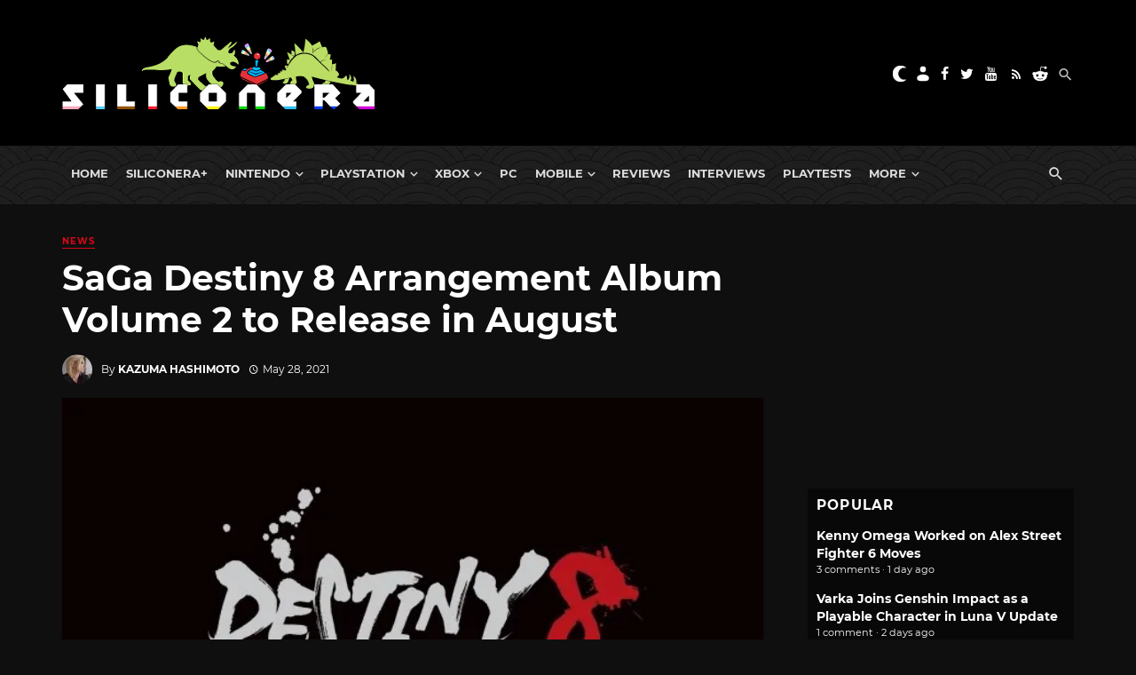

--- FILE ---
content_type: application/javascript; charset=UTF-8
request_url: https://siliconera.disqus.com/popular_threads_widget.js?num_items=5
body_size: 2294
content:


document.write(' \
<style type="text/css" media="screen">\
	 .dsq-widget ul.dsq-widget-list {\
	 padding: 0;\
	 margin: 0;\
	 text-align: left;\
	 }\
	 img.dsq-widget-avatar {\
	 border: 0px;\
	 margin: 0px;\
	 padding: 0px 3px 3px 0px;\
	 float: left;\
	 }\
	 a.dsq-widget-user {\
	 font-weight: bold;\
	 }\
	 a.dsq-widget-thread {\
	 font-weight: bold;\
	 }\
	 p.dsq-widget-meta {\
	 clear: both;\
	 font-size: 80%;\
	 padding: 0;\
	 margin: 0;\
	 }\
	 li.dsq-widget-item {\
	 margin: 15px 0;\
	 list-style-type: none;\
	 clear: both;\
	 }\
	 span.dsq-widget-clout {\
	 padding: 0 2px;\
	 background-color: #ff7300;\
	 color: #fff;\
	 }\
	 table.dsq-widget-horiz td {\
	 padding-right: 15px;\
	 }\
	 .dsq-widget-comment p {\
	 display: inline;\
	 }\
	 </style>\
	 <ul class="dsq-widget-list">\
	 <li class="dsq-widget-item">\
	 <a class="dsq-widget-thread" href="https://www.siliconera.com/kenny-omega-worked-on-alex-street-fighter-6-moves/">Kenny Omega Worked on Alex Street Fighter 6 Moves</a>\
	 <p class="dsq-widget-meta">3 comments &middot; 1 day ago</p>\
	 </li>\
	 <li class="dsq-widget-item">\
	 <a class="dsq-widget-thread" href="https://www.siliconera.com/varka-joins-genshin-impact-as-a-playable-character-in-luna-v-update/">Varka Joins Genshin Impact as a Playable Character in Luna V Update</a>\
	 <p class="dsq-widget-meta">1 comment &middot; 2 days ago</p>\
	 </li>\
	 <li class="dsq-widget-item">\
	 <a class="dsq-widget-thread" href="https://www.siliconera.com/final-fantasy-vii-remake-feels-comfortable-on-switch-2/">Final Fantasy VII Remake Feels Comfortable on Switch 2</a>\
	 <p class="dsq-widget-meta">2 comments &middot; 2 days ago</p>\
	 </li>\
	 <li class="dsq-widget-item">\
	 <a class="dsq-widget-thread" href="https://www.siliconera.com/dynasty-warriors-origins-feels-strong-even-with-switch-2-limitations/">Dynasty Warriors: Origins Feels Strong Even With Switch 2 Limitations</a>\
	 <p class="dsq-widget-meta">2 comments &middot; 2 days ago</p>\
	 </li>\
	 <li class="dsq-widget-item">\
	 <a class="dsq-widget-thread" href="https://www.siliconera.com/umamusume-silence-suzuka-main-story-chapter-5-hits-global/">Umamusume Silence Suzuka Main Story Chapter 5 Hits Global</a>\
	 <p class="dsq-widget-meta">1 comment &middot; 4 days ago</p>\
	 </li>\
	 </ul>\
');
